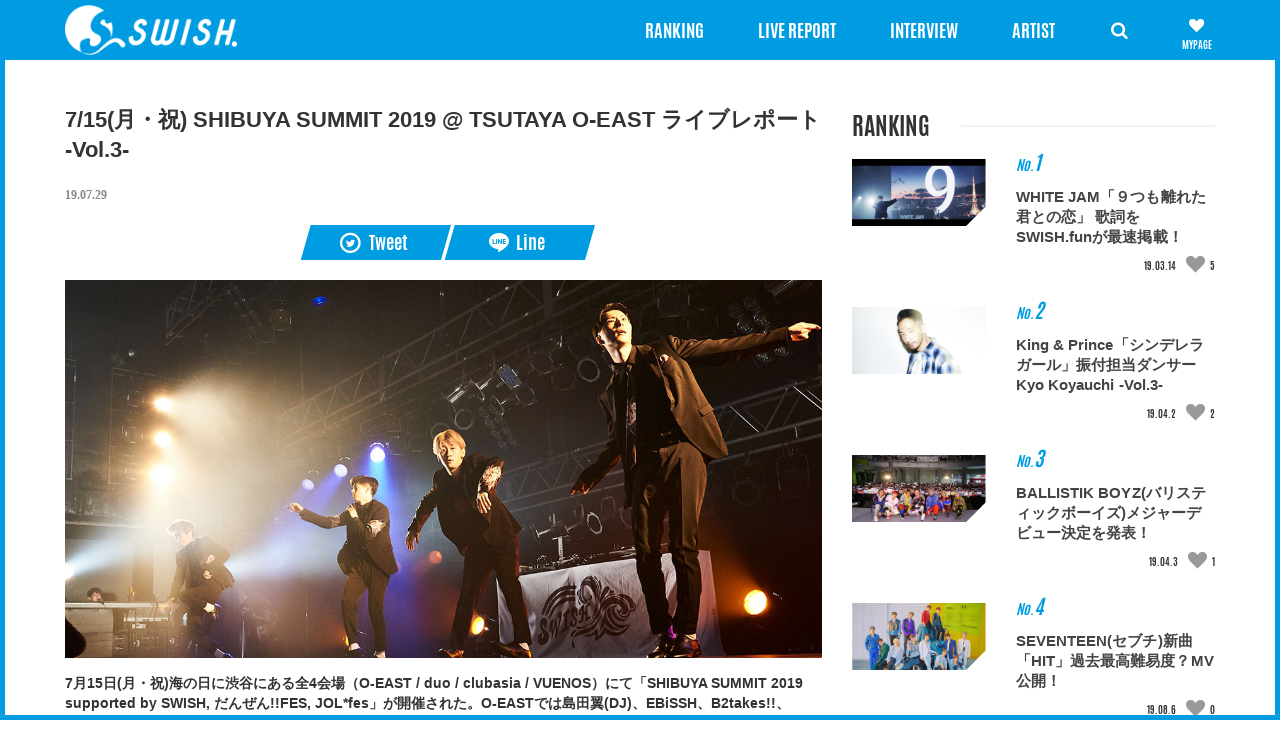

--- FILE ---
content_type: text/html; charset=UTF-8
request_url: https://www.swish.fun/archives/4765/
body_size: 68358
content:
<!DOCTYPE html>
<html>

<head>
    <meta charset="utf-8">
	<meta http-equiv="X-UA-Compatible" content="IE=edge">
	<meta name="viewport" content="width=device-width, initial-scale=1, maximum-scale=1">
	<meta name="description" content="SWISHはイケメン男性アーティストを中心に、クリエイター、ダンサー、俳優などをフューチャー。リリース情報、ライブレポートなどSWISHならではの切り口でアーティスト性まで深く追求した音楽情報サイトです。">
	<meta name="author" content="SWISH">
	<link href="https://www.swish.fun/wp-content/themes/swish/resources/vendor/bootstrap/css/bootstrap.min.css" rel="stylesheet">
	<link href="https://www.swish.fun/wp-content/themes/swish/resources/vendor/font-awesome-4.7.0/css/font-awesome.min.css" rel="stylesheet">
	<link href="https://www.swish.fun/wp-content/themes/swish/resources/vendor/WOW-master/css/libs/animate.css" rel="stylesheet">
	<link href="https://www.swish.fun/wp-content/themes/swish/resources/vendor/slick/slick.css" rel="stylesheet">
	<link href="https://www.swish.fun/wp-content/themes/swish/resources/vendor/slick/slick-theme.css" rel="stylesheet">
	<link href="https://www.swish.fun/wp-content/themes/swish/resources/vendor/fancybox/jquery.fancybox.min.css" rel="stylesheet">
	<link rel="stylesheet" type="text/css" href="https://www.swish.fun/wp-content/themes/swish/resources/vendor/fontello/css/swish.css" />
	<link rel="stylesheet" type="text/css" href="https://www.swish.fun/wp-content/themes/swish/resources/css/ajax-auth-style.css" />

	<link rel="apple-touch-icon" sizes="180x180" href="https://www.swish.fun/wp-content/themes/swish/resources/images/icon/apple-touch-icon.png">
	<link rel="icon" type="image/png" sizes="32x32" href="https://www.swish.fun/wp-content/themes/swish/resources/images/icon/favicon-32x32.png">
	<link rel="icon" type="image/png" sizes="16x16" href="https://www.swish.fun/wp-content/themes/swish/resources/images/icon/favicon-16x16.png">
	<link rel="manifest" href="https://www.swish.fun/wp-content/themes/swish/resources/images/icon/site.webmanifest">
	<link rel="mask-icon" href="https://www.swish.fun/wp-content/themes/swish/resources/images/icon/safari-pinned-tab.svg" color="#5bbad5">
	<meta name="msapplication-TileColor" content="#da532c">
	<meta name="theme-color" content="#ffffff">
	<meta name="msapplication-TileColor" content="#da532c">
	<meta name="msapplication-config" content="https://www.swish.fun/wp-content/themes/swish/browserconfig.xml">
	<!-- Custom CSS -->
	<link rel="stylesheet" href="https://www.swish.fun/wp-content/themes/swish/resources/css/main.css" rel="stylesheet"s>
	<!-- Global site tag (gtag.js) - Google Analytics -->
	<script async src="https://www.googletagmanager.com/gtag/js?id=UA-130655685-1"></script>
	<script>
		window.dataLayer = window.dataLayer || [];
		function gtag(){dataLayer.push(arguments);}
		gtag('js', new Date());

		gtag('config', 'UA-130655685-1');
	</script>
	<script async src="//pagead2.googlesyndication.com/pagead/js/adsbygoogle.js"></script>
	<script>
		(adsbygoogle = window.adsbygoogle || []).push({
		google_ad_client: "ca-pub-1913983663607384",
		enable_page_level_ads: true
		});
	</script>
		<title>7/15(月・祝) SHIBUYA SUMMIT 2019 @ TSUTAYA O-EAST ライブレポート -Vol.3- | SWISH</title>
<meta name='robots' content='max-image-preview:large' />
<link rel='dns-prefetch' href='//s.w.org' />
<link rel="alternate" type="application/rss+xml" title="SWISH &raquo; フィード" href="https://www.swish.fun/feed/" />
<link rel="alternate" type="application/rss+xml" title="SWISH &raquo; コメントフィード" href="https://www.swish.fun/comments/feed/" />
			<meta name="twitter:card" content="summary_large_image">
			<meta name="twitter:site" content="@swish_fun">
			<meta name="twitter:title" content='7/15(月・祝) SHIBUYA SUMMIT 2019 @ TSUTAYA O-EAST ライブレポート -Vol.3-'>
			<meta property="og:type" content="website">
			<meta property="og:description" content="7月15日(月・祝)海の日に渋谷にある全4会場（O-EAST / duo / clubasia / VUENOS）にて「SHIBUYA SUMMIT 2019 supported by SWISH, だんぜん!!FES, JOL*fes」が開催された。Vol.3では、UNIONE、吉田広大(X4)、BLUE FLAP QUARTETのライブレポートをお届けする。">
			<meta property="og:title" content="7/15(月・祝) SHIBUYA SUMMIT 2019 @ TSUTAYA O-EAST ライブレポート -Vol.3-">
			<meta property="og:url" content="https://www.swish.fun/archives/4765/">
			<meta property="twitter:image" content="https://www.swish.fun/wp-content/uploads/2019/07/190715_0116_1200.jpg">
			<meta property="og:site_name" content="SWISH">
			<meta property="og:locale" content="ja_JP">
		<script type="text/javascript">
window._wpemojiSettings = {"baseUrl":"https:\/\/s.w.org\/images\/core\/emoji\/13.1.0\/72x72\/","ext":".png","svgUrl":"https:\/\/s.w.org\/images\/core\/emoji\/13.1.0\/svg\/","svgExt":".svg","source":{"concatemoji":"https:\/\/www.swish.fun\/wp-includes\/js\/wp-emoji-release.min.js?ver=5.9.12"}};
/*! This file is auto-generated */
!function(e,a,t){var n,r,o,i=a.createElement("canvas"),p=i.getContext&&i.getContext("2d");function s(e,t){var a=String.fromCharCode;p.clearRect(0,0,i.width,i.height),p.fillText(a.apply(this,e),0,0);e=i.toDataURL();return p.clearRect(0,0,i.width,i.height),p.fillText(a.apply(this,t),0,0),e===i.toDataURL()}function c(e){var t=a.createElement("script");t.src=e,t.defer=t.type="text/javascript",a.getElementsByTagName("head")[0].appendChild(t)}for(o=Array("flag","emoji"),t.supports={everything:!0,everythingExceptFlag:!0},r=0;r<o.length;r++)t.supports[o[r]]=function(e){if(!p||!p.fillText)return!1;switch(p.textBaseline="top",p.font="600 32px Arial",e){case"flag":return s([127987,65039,8205,9895,65039],[127987,65039,8203,9895,65039])?!1:!s([55356,56826,55356,56819],[55356,56826,8203,55356,56819])&&!s([55356,57332,56128,56423,56128,56418,56128,56421,56128,56430,56128,56423,56128,56447],[55356,57332,8203,56128,56423,8203,56128,56418,8203,56128,56421,8203,56128,56430,8203,56128,56423,8203,56128,56447]);case"emoji":return!s([10084,65039,8205,55357,56613],[10084,65039,8203,55357,56613])}return!1}(o[r]),t.supports.everything=t.supports.everything&&t.supports[o[r]],"flag"!==o[r]&&(t.supports.everythingExceptFlag=t.supports.everythingExceptFlag&&t.supports[o[r]]);t.supports.everythingExceptFlag=t.supports.everythingExceptFlag&&!t.supports.flag,t.DOMReady=!1,t.readyCallback=function(){t.DOMReady=!0},t.supports.everything||(n=function(){t.readyCallback()},a.addEventListener?(a.addEventListener("DOMContentLoaded",n,!1),e.addEventListener("load",n,!1)):(e.attachEvent("onload",n),a.attachEvent("onreadystatechange",function(){"complete"===a.readyState&&t.readyCallback()})),(n=t.source||{}).concatemoji?c(n.concatemoji):n.wpemoji&&n.twemoji&&(c(n.twemoji),c(n.wpemoji)))}(window,document,window._wpemojiSettings);
</script>
<style type="text/css">
img.wp-smiley,
img.emoji {
	display: inline !important;
	border: none !important;
	box-shadow: none !important;
	height: 1em !important;
	width: 1em !important;
	margin: 0 0.07em !important;
	vertical-align: -0.1em !important;
	background: none !important;
	padding: 0 !important;
}
</style>
	<link rel='stylesheet' id='ajax-auth-style-css'  href='https://www.swish.fun/wp-content/themes/swish/resources/css/ajax-auth-style.css?ver=5.9.12' type='text/css' media='all' />
<link rel='stylesheet' id='wp-block-library-css'  href='https://www.swish.fun/wp-includes/css/dist/block-library/style.min.css?ver=5.9.12' type='text/css' media='all' />
<style id='global-styles-inline-css' type='text/css'>
body{--wp--preset--color--black: #000000;--wp--preset--color--cyan-bluish-gray: #abb8c3;--wp--preset--color--white: #ffffff;--wp--preset--color--pale-pink: #f78da7;--wp--preset--color--vivid-red: #cf2e2e;--wp--preset--color--luminous-vivid-orange: #ff6900;--wp--preset--color--luminous-vivid-amber: #fcb900;--wp--preset--color--light-green-cyan: #7bdcb5;--wp--preset--color--vivid-green-cyan: #00d084;--wp--preset--color--pale-cyan-blue: #8ed1fc;--wp--preset--color--vivid-cyan-blue: #0693e3;--wp--preset--color--vivid-purple: #9b51e0;--wp--preset--gradient--vivid-cyan-blue-to-vivid-purple: linear-gradient(135deg,rgba(6,147,227,1) 0%,rgb(155,81,224) 100%);--wp--preset--gradient--light-green-cyan-to-vivid-green-cyan: linear-gradient(135deg,rgb(122,220,180) 0%,rgb(0,208,130) 100%);--wp--preset--gradient--luminous-vivid-amber-to-luminous-vivid-orange: linear-gradient(135deg,rgba(252,185,0,1) 0%,rgba(255,105,0,1) 100%);--wp--preset--gradient--luminous-vivid-orange-to-vivid-red: linear-gradient(135deg,rgba(255,105,0,1) 0%,rgb(207,46,46) 100%);--wp--preset--gradient--very-light-gray-to-cyan-bluish-gray: linear-gradient(135deg,rgb(238,238,238) 0%,rgb(169,184,195) 100%);--wp--preset--gradient--cool-to-warm-spectrum: linear-gradient(135deg,rgb(74,234,220) 0%,rgb(151,120,209) 20%,rgb(207,42,186) 40%,rgb(238,44,130) 60%,rgb(251,105,98) 80%,rgb(254,248,76) 100%);--wp--preset--gradient--blush-light-purple: linear-gradient(135deg,rgb(255,206,236) 0%,rgb(152,150,240) 100%);--wp--preset--gradient--blush-bordeaux: linear-gradient(135deg,rgb(254,205,165) 0%,rgb(254,45,45) 50%,rgb(107,0,62) 100%);--wp--preset--gradient--luminous-dusk: linear-gradient(135deg,rgb(255,203,112) 0%,rgb(199,81,192) 50%,rgb(65,88,208) 100%);--wp--preset--gradient--pale-ocean: linear-gradient(135deg,rgb(255,245,203) 0%,rgb(182,227,212) 50%,rgb(51,167,181) 100%);--wp--preset--gradient--electric-grass: linear-gradient(135deg,rgb(202,248,128) 0%,rgb(113,206,126) 100%);--wp--preset--gradient--midnight: linear-gradient(135deg,rgb(2,3,129) 0%,rgb(40,116,252) 100%);--wp--preset--duotone--dark-grayscale: url('#wp-duotone-dark-grayscale');--wp--preset--duotone--grayscale: url('#wp-duotone-grayscale');--wp--preset--duotone--purple-yellow: url('#wp-duotone-purple-yellow');--wp--preset--duotone--blue-red: url('#wp-duotone-blue-red');--wp--preset--duotone--midnight: url('#wp-duotone-midnight');--wp--preset--duotone--magenta-yellow: url('#wp-duotone-magenta-yellow');--wp--preset--duotone--purple-green: url('#wp-duotone-purple-green');--wp--preset--duotone--blue-orange: url('#wp-duotone-blue-orange');--wp--preset--font-size--small: 13px;--wp--preset--font-size--medium: 20px;--wp--preset--font-size--large: 36px;--wp--preset--font-size--x-large: 42px;}.has-black-color{color: var(--wp--preset--color--black) !important;}.has-cyan-bluish-gray-color{color: var(--wp--preset--color--cyan-bluish-gray) !important;}.has-white-color{color: var(--wp--preset--color--white) !important;}.has-pale-pink-color{color: var(--wp--preset--color--pale-pink) !important;}.has-vivid-red-color{color: var(--wp--preset--color--vivid-red) !important;}.has-luminous-vivid-orange-color{color: var(--wp--preset--color--luminous-vivid-orange) !important;}.has-luminous-vivid-amber-color{color: var(--wp--preset--color--luminous-vivid-amber) !important;}.has-light-green-cyan-color{color: var(--wp--preset--color--light-green-cyan) !important;}.has-vivid-green-cyan-color{color: var(--wp--preset--color--vivid-green-cyan) !important;}.has-pale-cyan-blue-color{color: var(--wp--preset--color--pale-cyan-blue) !important;}.has-vivid-cyan-blue-color{color: var(--wp--preset--color--vivid-cyan-blue) !important;}.has-vivid-purple-color{color: var(--wp--preset--color--vivid-purple) !important;}.has-black-background-color{background-color: var(--wp--preset--color--black) !important;}.has-cyan-bluish-gray-background-color{background-color: var(--wp--preset--color--cyan-bluish-gray) !important;}.has-white-background-color{background-color: var(--wp--preset--color--white) !important;}.has-pale-pink-background-color{background-color: var(--wp--preset--color--pale-pink) !important;}.has-vivid-red-background-color{background-color: var(--wp--preset--color--vivid-red) !important;}.has-luminous-vivid-orange-background-color{background-color: var(--wp--preset--color--luminous-vivid-orange) !important;}.has-luminous-vivid-amber-background-color{background-color: var(--wp--preset--color--luminous-vivid-amber) !important;}.has-light-green-cyan-background-color{background-color: var(--wp--preset--color--light-green-cyan) !important;}.has-vivid-green-cyan-background-color{background-color: var(--wp--preset--color--vivid-green-cyan) !important;}.has-pale-cyan-blue-background-color{background-color: var(--wp--preset--color--pale-cyan-blue) !important;}.has-vivid-cyan-blue-background-color{background-color: var(--wp--preset--color--vivid-cyan-blue) !important;}.has-vivid-purple-background-color{background-color: var(--wp--preset--color--vivid-purple) !important;}.has-black-border-color{border-color: var(--wp--preset--color--black) !important;}.has-cyan-bluish-gray-border-color{border-color: var(--wp--preset--color--cyan-bluish-gray) !important;}.has-white-border-color{border-color: var(--wp--preset--color--white) !important;}.has-pale-pink-border-color{border-color: var(--wp--preset--color--pale-pink) !important;}.has-vivid-red-border-color{border-color: var(--wp--preset--color--vivid-red) !important;}.has-luminous-vivid-orange-border-color{border-color: var(--wp--preset--color--luminous-vivid-orange) !important;}.has-luminous-vivid-amber-border-color{border-color: var(--wp--preset--color--luminous-vivid-amber) !important;}.has-light-green-cyan-border-color{border-color: var(--wp--preset--color--light-green-cyan) !important;}.has-vivid-green-cyan-border-color{border-color: var(--wp--preset--color--vivid-green-cyan) !important;}.has-pale-cyan-blue-border-color{border-color: var(--wp--preset--color--pale-cyan-blue) !important;}.has-vivid-cyan-blue-border-color{border-color: var(--wp--preset--color--vivid-cyan-blue) !important;}.has-vivid-purple-border-color{border-color: var(--wp--preset--color--vivid-purple) !important;}.has-vivid-cyan-blue-to-vivid-purple-gradient-background{background: var(--wp--preset--gradient--vivid-cyan-blue-to-vivid-purple) !important;}.has-light-green-cyan-to-vivid-green-cyan-gradient-background{background: var(--wp--preset--gradient--light-green-cyan-to-vivid-green-cyan) !important;}.has-luminous-vivid-amber-to-luminous-vivid-orange-gradient-background{background: var(--wp--preset--gradient--luminous-vivid-amber-to-luminous-vivid-orange) !important;}.has-luminous-vivid-orange-to-vivid-red-gradient-background{background: var(--wp--preset--gradient--luminous-vivid-orange-to-vivid-red) !important;}.has-very-light-gray-to-cyan-bluish-gray-gradient-background{background: var(--wp--preset--gradient--very-light-gray-to-cyan-bluish-gray) !important;}.has-cool-to-warm-spectrum-gradient-background{background: var(--wp--preset--gradient--cool-to-warm-spectrum) !important;}.has-blush-light-purple-gradient-background{background: var(--wp--preset--gradient--blush-light-purple) !important;}.has-blush-bordeaux-gradient-background{background: var(--wp--preset--gradient--blush-bordeaux) !important;}.has-luminous-dusk-gradient-background{background: var(--wp--preset--gradient--luminous-dusk) !important;}.has-pale-ocean-gradient-background{background: var(--wp--preset--gradient--pale-ocean) !important;}.has-electric-grass-gradient-background{background: var(--wp--preset--gradient--electric-grass) !important;}.has-midnight-gradient-background{background: var(--wp--preset--gradient--midnight) !important;}.has-small-font-size{font-size: var(--wp--preset--font-size--small) !important;}.has-medium-font-size{font-size: var(--wp--preset--font-size--medium) !important;}.has-large-font-size{font-size: var(--wp--preset--font-size--large) !important;}.has-x-large-font-size{font-size: var(--wp--preset--font-size--x-large) !important;}
</style>
<link rel='stylesheet' id='dashicons-css'  href='https://www.swish.fun/wp-includes/css/dashicons.min.css?ver=5.9.12' type='text/css' media='all' />
<link rel='stylesheet' id='post-views-counter-frontend-css'  href='https://www.swish.fun/wp-content/plugins/post-views-counter/css/frontend.min.css?ver=1.4.7' type='text/css' media='all' />
<link rel='stylesheet' id='wp-members-css'  href='https://www.swish.fun/wp-content/plugins/wp-members/assets/css/forms/generic-no-float.min.css?ver=3.5.5.1' type='text/css' media='all' />
<link rel='stylesheet' id='simple-favorites-css'  href='https://www.swish.fun/wp-content/plugins/favorites/assets/css/favorites.css?ver=2.3.6' type='text/css' media='all' />
<script type='text/javascript' src='https://www.swish.fun/wp-includes/js/jquery/jquery.min.js?ver=3.6.0' id='jquery-core-js'></script>
<script type='text/javascript' src='https://www.swish.fun/wp-includes/js/jquery/jquery-migrate.min.js?ver=3.3.2' id='jquery-migrate-js'></script>
<script type='text/javascript' src='https://www.swish.fun/wp-content/themes/swish/resources/vendor/jquery/jquery.js?ver=5.9.12' id='jquery-script-js'></script>
<script type='text/javascript' src='https://www.swish.fun/wp-content/themes/swish/resources/js/jquery.validate.js?ver=5.9.12' id='validate-script-js'></script>
<script type='text/javascript' id='ajax-auth-script-js-extra'>
/* <![CDATA[ */
var ajax_auth_object = {"ajaxurl":"https:\/\/www.swish.fun\/wp-admin\/admin-ajax.php","redirecturl":"https:\/\/www.swish.fun","loadingmessage":"\u30e6\u30fc\u30b6\u30fc\u60c5\u5831\u3092\u9001\u4fe1\u3057\u3066\u3044\u307e\u3059\u3002\u304a\u5f85\u3061\u304f\u3060\u3055\u3044..."};
/* ]]> */
</script>
<script type='text/javascript' src='https://www.swish.fun/wp-content/themes/swish/resources/js/ajax-auth-script.js?ver=5.9.12' id='ajax-auth-script-js'></script>
<script type='text/javascript' id='post-views-counter-frontend-js-before'>
var pvcArgsFrontend = {"mode":"js","postID":4765,"requestURL":"https:\/\/www.swish.fun\/wp-admin\/admin-ajax.php","nonce":"8b7ce6edf1","dataStorage":"cookies","multisite":false,"path":"\/","domain":""};
</script>
<script type='text/javascript' src='https://www.swish.fun/wp-content/plugins/post-views-counter/js/frontend.min.js?ver=1.4.7' id='post-views-counter-frontend-js'></script>
<script type='text/javascript' id='favorites-js-extra'>
/* <![CDATA[ */
var favorites_data = {"ajaxurl":"https:\/\/www.swish.fun\/wp-admin\/admin-ajax.php","nonce":"2a5c3ee809","favorite":"<i class=\"icon-heart unlike\"><\/i>","favorited":"<i class=\"icon-heart like\"><\/i> ","includecount":"","indicate_loading":"","loading_text":"Loading","loading_image":"","loading_image_active":"","loading_image_preload":"","cache_enabled":"1","button_options":{"button_type":"custom","custom_colors":false,"box_shadow":false,"include_count":false,"default":{"background_default":false,"border_default":false,"text_default":false,"icon_default":false,"count_default":false},"active":{"background_active":false,"border_active":false,"text_active":false,"icon_active":false,"count_active":false}},"authentication_modal_content":"<p>Please login to add favorites.<\/p>\n<p><a href=\"#\" data-favorites-modal-close>Dismiss this notice<\/a><\/p>\n","authentication_redirect":"","dev_mode":"","logged_in":"","user_id":"0","authentication_redirect_url":"https:\/\/www.swish.fun\/wp-login.php"};
/* ]]> */
</script>
<script type='text/javascript' src='https://www.swish.fun/wp-content/plugins/favorites/assets/js/favorites.min.js?ver=2.3.6' id='favorites-js'></script>
<link rel="https://api.w.org/" href="https://www.swish.fun/wp-json/" /><link rel="alternate" type="application/json" href="https://www.swish.fun/wp-json/wp/v2/posts/4765" /><link rel="EditURI" type="application/rsd+xml" title="RSD" href="https://www.swish.fun/xmlrpc.php?rsd" />
<link rel="wlwmanifest" type="application/wlwmanifest+xml" href="https://www.swish.fun/wp-includes/wlwmanifest.xml" /> 
<meta name="generator" content="WordPress 5.9.12" />
<link rel="canonical" href="https://www.swish.fun/archives/4765/" />
<link rel='shortlink' href='https://www.swish.fun/?p=4765' />
<link rel="alternate" type="application/json+oembed" href="https://www.swish.fun/wp-json/oembed/1.0/embed?url=https%3A%2F%2Fwww.swish.fun%2Farchives%2F4765%2F" />
<link rel="alternate" type="text/xml+oembed" href="https://www.swish.fun/wp-json/oembed/1.0/embed?url=https%3A%2F%2Fwww.swish.fun%2Farchives%2F4765%2F&#038;format=xml" />
</head>
<body>
    <section class="main">
    	<header class="header">
		    <div class="header-navbar" id="top32">
		        <nav class="navbar navbar-inverse"  role="navigation">
		            <div class="container">
		                <div class="navbar-collapse1" >
		                    <div class="logo">
		                        										<a href="https://www.swish.fun"><img src="https://www.swish.fun/wp-content/uploads/2019/01/cropped-logo.png"></a>
												                    </div>
							<div class="main-nav"><ul id="menu" class="nav navbar-nav ed-ul"><li id="menu-item-210" class="menu-item menu-item-type-post_type menu-item-object-page menu-item-210"><a href="https://www.swish.fun/ranking/">RANKING</a></li>
<li id="menu-item-2866" class="menu-item menu-item-type-post_type menu-item-object-page menu-item-2866"><a href="https://www.swish.fun/livereport/">LIVE REPORT</a></li>
<li id="menu-item-2867" class="menu-item menu-item-type-post_type menu-item-object-page menu-item-2867"><a href="https://www.swish.fun/interview/">INTERVIEW</a></li>
<li id="menu-item-161" class="menu-item menu-item-type-custom menu-item-object-custom menu-item-has-children menu-item-161"><a href="https://swish.fun/artist">ARTIST</a>
<ul class="sub-menu">
	<li id="menu-item-162" class="menu-item menu-item-type-taxonomy menu-item-object-artist_category menu-item-162"><a href="https://www.swish.fun/archives/artist-category/artists/">アーティスト</a></li>
	<li id="menu-item-165" class="menu-item menu-item-type-taxonomy menu-item-object-artist_category menu-item-165"><a href="https://www.swish.fun/archives/artist-category/creator/">クリエイター</a></li>
	<li id="menu-item-168" class="menu-item menu-item-type-taxonomy menu-item-object-artist_category menu-item-168"><a href="https://www.swish.fun/archives/artist-category/dancer/">ダンサー</a></li>
	<li id="menu-item-171" class="menu-item menu-item-type-taxonomy menu-item-object-artist_category menu-item-171"><a href="https://www.swish.fun/archives/artist-category/actors/">俳優</a></li>
</ul>
</li>
</ul></div>
		                    <ul class="header-icon ed-ul">
		                        <li>
		                            <div class="navbar-header">
		                                <button type="button" class="navbar-toggle" id="btn-toggle">
		                                    <span class="sr-only">Toggle navigation</span>
		                                    <span class="icon-bar top-bar"></span>
		                                    <span class="icon-bar middle-bar"></span>
		                                    <span class="icon-bar bottom-bar"></span>
		                                </button>
		                            </div>
		                        </li>
		                        <li><a href="javascript:void" id="click-search"><i class="icon-search" ></i></a>
		                            <div class="box-search" id="top97">
		                                <form action="https://www.swish.fun/" method="get">
    <div class="input-group">
        <input type="text" class="form-control" name="s" id="search" placeholder="検索したいキーワードを入力してください" value="">
        <div class="input-group-btn">
            <button class="btn btn-default" type="submit" id="search-submit">
                <i class="glyphicon glyphicon-search"></i>
            </button>
        </div>
    </div>
</form>										<h3>Hot Words</h3>
										<ul>													<li><a href="https://www.swish.fun/archives/tag/anfiny/">#ANFiNY</a></li>
																										<li><a href="https://www.swish.fun/archives/tag/ak-69/">#AK-69</a></li>
													</ul>		                                
		                            </div>
		                        </li>
		                        <li class="ed-icon-heart">
																				<!-- <a href="javascript:void(0)" class="not-logged-in login_button" data-id="show_login" ><i class="icon-heart unlike"></i></a> -->
											<a href="https://www.swish.fun/member-register" class="not-logged-in"><i class="icon-heart"></i></a>
																				
								</li>
		                    </ul>
		                </div>
		            </div>
		        </nav>
		    </div>
		</header>

		<div class="border-body">
		    <div class="body-top"></div>
		    <div class="body-right"></div>
		    <div class="body-left"></div>
		    <div class="body-bottom"></div>
		</div><div class="main-single mt-80">
                <div class="main-content">
                <div class="main-entry ">
                    <div class="container">
                        <div class="row flex-row">
                            <div class="col-md-8 col-sm-8">
                                <div class="entry-header">
                                    <h1 class="entry-title">7/15(月・祝) SHIBUYA SUMMIT 2019 @ TSUTAYA O-EAST ライブレポート -Vol.3-</h1>
                                    <p class="entry-publish-date">
                                        19.07.29                                    </p>
                                    <div class="text-center entry-button">
                                        <div class="twitter-btn d-inline-block">
                                            <a class="twitter-share-btn polygon-btn" href="https://twitter.com/intent/tweet?text=7/15(月・祝) SHIBUYA SUMMIT 2019 @ TSUTAYA O-EAST ライブレポート -Vol.3-&url=https://www.swish.fun/archives/4765/" target="_blank">
                                                <i class="icon-twitter-circled-1"></i>
                                                <span class="counter-label">Tweet </span>
                                            </a>
                                        </div>
                                        <div class="line-btn d-inline-block">
                                            <a href="https://social-plugins.line.me/lineit/share?url=https://www.swish.fun/archives/4765/&text=7/15(月・祝) SHIBUYA SUMMIT 2019 @ TSUTAYA O-EAST ライブレポート -Vol.3-" class="line-share-btn polygon-btn">
                                                <i class="icon-line"></i>
                                                <!-- <img src="https://www.swish.fun/wp-content/themes/swish/resources/images/icon/line-icon.png" alt=""> -->
                                                <span class="counter-label">Line</span>
                                            </a>
                                        </div>
                                    </div>
                                </div>
                                                                        <div class="feature-image text-center">
                                        <img width="1200" height="600" src="https://www.swish.fun/wp-content/uploads/2019/07/190715_0116_1200.jpg" class="attachment-feature-home-big size-feature-home-big wp-post-image" alt="" srcset="https://www.swish.fun/wp-content/uploads/2019/07/190715_0116_1200.jpg 1200w, https://www.swish.fun/wp-content/uploads/2019/07/190715_0116_1200-300x150.jpg 300w, https://www.swish.fun/wp-content/uploads/2019/07/190715_0116_1200-768x384.jpg 768w, https://www.swish.fun/wp-content/uploads/2019/07/190715_0116_1200-1024x512.jpg 1024w, https://www.swish.fun/wp-content/uploads/2019/07/190715_0116_1200-800x400.jpg 800w, https://www.swish.fun/wp-content/uploads/2019/07/190715_0116_1200-400x200.jpg 400w" sizes="(max-width: 1200px) 100vw, 1200px" />                                        </div>
                                                                        <article class="article-detail">
                                    <p>7月15日(月・祝)海の日に渋谷にある全4会場（O-EAST / duo / clubasia / VUENOS）にて「SHIBUYA SUMMIT 2019 supported by SWISH, だんぜん!!FES, JOL*fes」が開催された。O-EASTでは島田翼(DJ)、EBiSSH、B2takes!!、BUZZ-ER.、Doppelganger、IVVY、COLOR CREATION、UNIONE、吉田広大(X4)、 BLUE FLAP QUARTET、 ONE N&#8217; ONLY、THE BEAT GARDEN、WHITE JAM、SWISH HEYLAS 、SWISH CREWが出演した。</p>
<p>Vol.3では、UNIONE、吉田広大(X4)、BLUE FLAP QUARTETのライブレポートをお届けする。</p>
<p><img loading="lazy" src="https://www.swish.fun/wp-content/uploads/2019/07/190715_0082_640.jpg" alt="" width="640" height="427" class="alignleft size-full wp-image-4770" srcset="https://www.swish.fun/wp-content/uploads/2019/07/190715_0082_640.jpg 640w, https://www.swish.fun/wp-content/uploads/2019/07/190715_0082_640-300x200.jpg 300w" sizes="(max-width: 640px) 100vw, 640px" /></p>
<p>写真：UNIONE</p>
<p>メンバー全員がメインボーカリストという高い歌唱力で有名なUNIONE(ユニオネ)。夏らしい衣装に身を包み走って登場し「パッサボーラ」を披露した。歌詞にもアーティスト名UNIONEと入っている言わば自己紹介曲。メンバーが『Oh UNIONE』と歌うと客席からも『UNIONE』とコールアンドレスポンスで会場がすぐに一体となった。<br />
2曲目は「Summertime」を披露。クラップで始まりゆったりしたテンポに客席もノっていく。SAMのシャウトなどUNIONEの高い歌唱力が垣間見えた。3曲目には「アマンテ」を披露。メンバーがタオルを振り回しながら歌う場面が印象的だった。MCでは自己紹介後に名古屋からとんぼ帰りしてきたというUNIONE。続いて４曲目では宇多田ヒカルのカバー曲「FirstLove」を披露。UNIONEの高い歌唱力に鳥肌たつぐらいの驚きと思わず涙を流す人がいるほど綺麗なハーモニーで観客を感動で包み込んだ。歌で感動で包んだ後のMCでは先程披露した「アマンテ」が7月15日(月・祝)18時にYouTubeで公開されることを告知。<br />
『歌うことが大好きで、もっと歌いたい気持ちをこの曲に込めて歌いたいと思います。挫折から立ち上がる勇気を込めた曲で』と曲振りをし「リバイブ」を披露。切ない曲調とUNIONEの力強い歌声に客席を更に感動の渦にひきこみ感動で包まれて終了した。</p>
<p><img loading="lazy" src="https://www.swish.fun/wp-content/uploads/2019/07/190715_0092_640.jpg" alt="" width="640" height="427" class="alignleft size-full wp-image-4771" srcset="https://www.swish.fun/wp-content/uploads/2019/07/190715_0092_640.jpg 640w, https://www.swish.fun/wp-content/uploads/2019/07/190715_0092_640-300x200.jpg 300w" sizes="(max-width: 640px) 100vw, 640px" /></p>
<p>写真：吉田広大(X4)</p>
<p>続いて吉田広大(X4)が登場別の会場でも出演した吉田広大(X4)がO-EASTへ駆けつけた。<br />
最初は未発表曲を披露。大歓声の中、ピンスポットが当たりアコギでの弾き語りで1曲を披露した。続いてX4のナンバー「Let me love you down」を披露。<br />
アコギを置いて左右に手を振る振りや、観客とコールアンドレスポンス を繰り返し行い会場を盛り上げた。X4で同じメンバーとして活動しているJUKIYAがステージに登場し「君と彼そして僕」を掛け合いで歌った。MCでは『ソロの出演ということが凄く有り難く、心があったかくなりました』と嬉しそうに語った。<br />
ラストの曲を惜しむ客席の声の中、力強い曲調でメッセージ性のある「ハレルヤ」を熱唱。客席が一体とな理、歌い終わるとお辞儀をして走って帰るというお茶目な部分を魅せ吉田広大(X4)のステージが終了した。</p>
<p><img loading="lazy" src="https://www.swish.fun/wp-content/uploads/2019/07/190715_0109_640.jpg" alt="" width="640" height="427" class="alignleft size-full wp-image-4772" srcset="https://www.swish.fun/wp-content/uploads/2019/07/190715_0109_640.jpg 640w, https://www.swish.fun/wp-content/uploads/2019/07/190715_0109_640-300x200.jpg 300w" sizes="(max-width: 640px) 100vw, 640px" /></p>
<p>写真：BLUE FLAP QUARTET</p>
<p>続いてBLUE FLAP QUARTETだけで初のイベント出演となるBLUE FLAP QUARTETが登場！SKY-HI のラップとともにKensukeと Moneyは囚人服を身にまといTAK-YARDとJUNは看守の服装で脱獄の話をセリフとダンスを合わせるBLUE FLAP QUARTETの世界観を見せた。<br />
緊迫感を表すため照明が赤色になったり、危機を逃れたら水色になるなどBLUE FLAP QUARTETの世界を彩り、途中からは衣装を脱ぎ黒のスーツでofficial髭男dismの「TELL ME BABY-Remix-」を披露しさすがBLUE FLAP QUARTETと思わせる。<br />
紳士的なお辞儀に大歓声でBLUE FLAP QUARTETのステージが終了した。</p>
<h4><span style="color: #009ce1;">Vol.4に続く&#8230;</span></h4>
<div class="post-views content-post post-4765 entry-meta load-static">
				<span class="post-views-icon dashicons dashicons-chart-bar"></span> <span class="post-views-label">Post Views:</span> <span class="post-views-count">1,181</span>
			</div>                                </article>
                                                                <div class="post-tags">
                                    <span class="post-tags-label">関連ワード</span>
                                    <ul clas="tag-list">                                                <li class="tag-item"><a href="https://www.swish.fun/archives/tag/blue-flap-quartet/">BLUE FLAP QUARTET</a></li>
                                                                                                <li class="tag-item"><a href="https://www.swish.fun/archives/tag/jun/">JUN</a></li>
                                                                                                <li class="tag-item"><a href="https://www.swish.fun/archives/tag/kensuke/">Kensuke</a></li>
                                                                                                <li class="tag-item"><a href="https://www.swish.fun/archives/tag/money/">Money</a></li>
                                                                                                <li class="tag-item"><a href="https://www.swish.fun/archives/tag/officialhigedandism/">Official髭男dism</a></li>
                                                                                                <li class="tag-item"><a href="https://www.swish.fun/archives/tag/shibuya-summit/">SHIBUYA SUMMIT</a></li>
                                                                                                <li class="tag-item"><a href="https://www.swish.fun/archives/tag/sky-hi/">SKY-HI</a></li>
                                                                                                <li class="tag-item"><a href="https://www.swish.fun/archives/tag/swish/">SWISH</a></li>
                                                                                                <li class="tag-item"><a href="https://www.swish.fun/archives/tag/tak-yard/">TAK-YARD</a></li>
                                                                                                <li class="tag-item"><a href="https://www.swish.fun/archives/tag/unione/">UNIONE</a></li>
                                                                                                <li class="tag-item"><a href="https://www.swish.fun/archives/tag/x4/">X4</a></li>
                                                                                                <li class="tag-item"><a href="https://www.swish.fun/archives/tag/unione-1/">ユニオネ</a></li>
                                                                                                <li class="tag-item"><a href="https://www.swish.fun/archives/tag/%e5%90%89%e7%94%b0%e5%ba%83%e5%a4%a7/">吉田広大</a></li>
                                                </ul>                                </div>
                                                                <div class="bottom-entry-button">
                                    <div class="like-post-button d-inline-block polygon-btn">
                                                                                        
                                                <!-- <span class="not-logged-in login_button" data-id="show_login">この記事を<i class="icon-heart unlike"></i>して保存</span> -->
                                                <a href="https://www.swish.fun/member-register"><span class="not-logged-in " >この記事を<i class="icon-heart unlike"></i>して保存</span></a>
                                                                                    </div>
                                    <div class="twitter-btn d-inline-block">
                                        <a class="twitter-share-btn polygon-btn" href="https://twitter.com/intent/tweet?text=7/15(月・祝) SHIBUYA SUMMIT 2019 @ TSUTAYA O-EAST ライブレポート -Vol.3-&url=https://www.swish.fun/archives/4765/" target="_blank">
                                            <i class="icon-twitter-circled-1"></i>
                                            <span class="counter-label">Tweet </span>
                                        </a>
                                    </div>
                                    <div class="line-btn d-inline-block">
                                        <a href="https://social-plugins.line.me/lineit/share?url=https://www.swish.fun/archives/4765/&text=7/15(月・祝) SHIBUYA SUMMIT 2019 @ TSUTAYA O-EAST ライブレポート -Vol.3-" class="line-share-btn polygon-btn">
                                            <i class="icon-line"></i>
                                            <!-- <img src="https://www.swish.fun/wp-content/themes/swish/resources/images/icon/line-icon.png" alt=""> -->
                                            <span class="counter-label">Line</span>
                                        </a>
                                    </div>
                                </div>
                                                                    <div class="related-articles">
                                        <h2 class="related-heading">
                                            RELATED ARTICLES
                                        </h2>
                                        <div class="related-wrapper">
                                            <div class="row ">
                                                <div class="col-xs-12 ">
                                                    <div class="grid">
                                                    <div class="grid-sizer">
                                                    </div>
                                                                                                                    <div class="grid-item">
                                                                    <div class="box-news heightLine-1">
                                                                        
                                                                                                                                                    <a class="img-news" href="https://www.swish.fun/archives/4848/"><img src="https://www.swish.fun/wp-content/uploads/2019/09/EXO-400x200.jpg" class="img-responsive" alt="EXO(エクソ)日本初披露ステージ！東京ドームで4万５千人を魅了"></a>
                                                                                                                                                    <a class="title-news" href="https://www.swish.fun/archives/4848/">
                                                                            EXO(エクソ)日本初披露ステージ！東京ドームで4万５千人を魅了                                                                        </a>
                                                                        <div class="text-right post-meta">
                                                                            <p class="post-meta-date">
                                                                                19.09.2                                                                                                                                                                        <!-- <span class="not-logged-in login_button" data-id="show_login" ><i class="icon-heart unlike"></i></span> -->
                                                                                        <a href="https://www.swish.fun/member-register" class="not-logged-in"><i class="icon-heart"></i></a>
                                                                                        <span class="favourite-count"><span data-favorites-post-count-id="4848" data-siteid="">0</span></span>                                                                            </p>
                                                                        </div>
                                                                    </div>
                                                                </div>
                                                                                                                                <div class="grid-item">
                                                                    <div class="box-news heightLine-1">
                                                                        
                                                                                                                                                    <a class="img-news" href="https://www.swish.fun/archives/4828/"><img src="https://www.swish.fun/wp-content/uploads/2019/08/20190719_190723_0006_1200-400x200.jpg" class="img-responsive" alt="claquepot(クラックポット)ツアーファイナルライブレポート"></a>
                                                                                                                                                    <a class="title-news" href="https://www.swish.fun/archives/4828/">
                                                                            claquepot(クラックポット)ツアーファイナルライブレポート                                                                        </a>
                                                                        <div class="text-right post-meta">
                                                                            <p class="post-meta-date">
                                                                                19.08.9                                                                                                                                                                        <!-- <span class="not-logged-in login_button" data-id="show_login" ><i class="icon-heart unlike"></i></span> -->
                                                                                        <a href="https://www.swish.fun/member-register" class="not-logged-in"><i class="icon-heart"></i></a>
                                                                                        <span class="favourite-count"><span data-favorites-post-count-id="4828" data-siteid="">1</span></span>                                                                            </p>
                                                                        </div>
                                                                    </div>
                                                                </div>
                                                                                                                                <div class="grid-item">
                                                                    <div class="box-news heightLine-2">
                                                                        
                                                                                                                                                    <a class="img-news" href="https://www.swish.fun/archives/4824/"><img src="https://www.swish.fun/wp-content/uploads/2019/08/SJ_1200-400x200.jpg" class="img-responsive" alt="SUPER JUNIOR『僕たちのトークショーにようこそ』!?東方神起ら東京ドームで堂々パフォーマンス"></a>
                                                                                                                                                    <a class="title-news" href="https://www.swish.fun/archives/4824/">
                                                                            SUPER JUNIOR『僕たちのトークショーにようこそ』!?東方神起ら東京ドームで堂々パフォーマンス                                                                        </a>
                                                                        <div class="text-right post-meta">
                                                                            <p class="post-meta-date">
                                                                                19.08.8                                                                                                                                                                        <!-- <span class="not-logged-in login_button" data-id="show_login" ><i class="icon-heart unlike"></i></span> -->
                                                                                        <a href="https://www.swish.fun/member-register" class="not-logged-in"><i class="icon-heart"></i></a>
                                                                                        <span class="favourite-count"><span data-favorites-post-count-id="4824" data-siteid="">0</span></span>                                                                            </p>
                                                                        </div>
                                                                    </div>
                                                                </div>
                                                                                                                                <div class="grid-item">
                                                                    <div class="box-news heightLine-2">
                                                                        
                                                                                                                                                    <a class="img-news" href="https://www.swish.fun/archives/4804/"><img src="https://www.swish.fun/wp-content/uploads/2019/08/190715_0240_1200-400x200.jpg" class="img-responsive" alt="7/15(月・祝) SHIBUYA SUMMIT 2019 @ TSUTAYA O-EAST ライブレポート -Vol.5-"></a>
                                                                                                                                                    <a class="title-news" href="https://www.swish.fun/archives/4804/">
                                                                            7/15(月・祝) SHIBUYA SUMMIT 2019 @ TSUTAYA O-EAST ライブレポート -Vol.5-                                                                        </a>
                                                                        <div class="text-right post-meta">
                                                                            <p class="post-meta-date">
                                                                                19.08.7                                                                                                                                                                        <!-- <span class="not-logged-in login_button" data-id="show_login" ><i class="icon-heart unlike"></i></span> -->
                                                                                        <a href="https://www.swish.fun/member-register" class="not-logged-in"><i class="icon-heart"></i></a>
                                                                                        <span class="favourite-count"><span data-favorites-post-count-id="4804" data-siteid="">1</span></span>                                                                            </p>
                                                                        </div>
                                                                    </div>
                                                                </div>
                                                                                                                                <div class="grid-item">
                                                                    <div class="box-news heightLine-3">
                                                                        
                                                                                                                                                    <a class="img-news" href="https://www.swish.fun/archives/4784/"><img src="https://www.swish.fun/wp-content/uploads/2019/08/190715_0159_1200-400x200.jpg" class="img-responsive" alt="7/15(月・祝) SHIBUYA SUMMIT 2019 @ TSUTAYA O-EAST ライブレポート -Vol.4-"></a>
                                                                                                                                                    <a class="title-news" href="https://www.swish.fun/archives/4784/">
                                                                            7/15(月・祝) SHIBUYA SUMMIT 2019 @ TSUTAYA O-EAST ライブレポート -Vol.4-                                                                        </a>
                                                                        <div class="text-right post-meta">
                                                                            <p class="post-meta-date">
                                                                                19.08.3                                                                                                                                                                        <!-- <span class="not-logged-in login_button" data-id="show_login" ><i class="icon-heart unlike"></i></span> -->
                                                                                        <a href="https://www.swish.fun/member-register" class="not-logged-in"><i class="icon-heart"></i></a>
                                                                                        <span class="favourite-count"><span data-favorites-post-count-id="4784" data-siteid="">2</span></span>                                                                            </p>
                                                                        </div>
                                                                    </div>
                                                                </div>
                                                                                                                                <div class="grid-item">
                                                                    <div class="box-news heightLine-3">
                                                                        
                                                                                                                                                    <a class="img-news" href="https://www.swish.fun/archives/4747/"><img src="https://www.swish.fun/wp-content/uploads/2019/07/190715_0079_1200-400x200.jpg" class="img-responsive" alt="7/15(月・祝) SHIBUYA SUMMIT 2019 @ TSUTAYA O-EAST ライブレポート -Vol.2-"></a>
                                                                                                                                                    <a class="title-news" href="https://www.swish.fun/archives/4747/">
                                                                            7/15(月・祝) SHIBUYA SUMMIT 2019 @ TSUTAYA O-EAST ライブレポート -Vol.2-                                                                        </a>
                                                                        <div class="text-right post-meta">
                                                                            <p class="post-meta-date">
                                                                                19.07.26                                                                                                                                                                        <!-- <span class="not-logged-in login_button" data-id="show_login" ><i class="icon-heart unlike"></i></span> -->
                                                                                        <a href="https://www.swish.fun/member-register" class="not-logged-in"><i class="icon-heart"></i></a>
                                                                                        <span class="favourite-count"><span data-favorites-post-count-id="4747" data-siteid="">0</span></span>                                                                            </p>
                                                                        </div>
                                                                    </div>
                                                                </div>
                                                                                                                    </div>
                                                </div>
                                            </div>
                                        </div>
                                    </div>
                                                                </div>
                            <div class="col-md-4 col-sm-4">
		<div class="ranking-wrapper">
		<div class="ranking-page">
			<div class="title-right">
				<h2>Ranking</h2>
			</div>
		</div>
		<div class="news-asside">
						<div class="box-news-asside-wrapper">					<div class="box-news-asside row">
						<a class="img-asside col-md-5 col-xs-6" href="https://www.swish.fun/archives/3370/"><img width="400" height="200" src="https://www.swish.fun/wp-content/uploads/2019/03/S__21921805_600-400x200.jpg" class="attachment-post-home size-post-home wp-post-image" alt="" loading="lazy" srcset="https://www.swish.fun/wp-content/uploads/2019/03/S__21921805_600-400x200.jpg 400w, https://www.swish.fun/wp-content/uploads/2019/03/S__21921805_600-300x150.jpg 300w, https://www.swish.fun/wp-content/uploads/2019/03/S__21921805_600-768x384.jpg 768w, https://www.swish.fun/wp-content/uploads/2019/03/S__21921805_600-1024x512.jpg 1024w, https://www.swish.fun/wp-content/uploads/2019/03/S__21921805_600-800x400.jpg 800w, https://www.swish.fun/wp-content/uploads/2019/03/S__21921805_600.jpg 1200w" sizes="(max-width: 400px) 100vw, 400px" /></a>
						<div class="title-news-asside col-md-7 col-xs-6">
							<ul>
								<li>No.<span>1</span></li>
							</ul>
							<a href="https://www.swish.fun/archives/3370/" class="desc-news-asside">
								WHITE JAM「９つも離れた君との恋」 歌詞をSWISH.funが最速掲載！							</a>
							<p class="post-meta-date">
								<span class="d-inline-block">19.03.14</span>
																		<!-- <span class="not-logged-in login_button" data-id="show_login" ><i class="icon-heart unlike"></i></span> -->
										<a href="https://www.swish.fun/member-register" class="not-logged-in"><i class="icon-heart"></i></a>
										<span class="favourite-count"><span data-favorites-post-count-id="3370" data-siteid="">5</span></span>							</p>
						</div>
					</div>
			</div><div class="box-news-asside-wrapper">					<div class="box-news-asside row">
						<a class="img-asside col-md-5 col-xs-6" href="https://www.swish.fun/archives/3638/"><img width="400" height="200" src="https://www.swish.fun/wp-content/uploads/2019/03/KYO_1200-400x200.jpg" class="attachment-post-home size-post-home wp-post-image" alt="" loading="lazy" srcset="https://www.swish.fun/wp-content/uploads/2019/03/KYO_1200-400x200.jpg 400w, https://www.swish.fun/wp-content/uploads/2019/03/KYO_1200-300x150.jpg 300w, https://www.swish.fun/wp-content/uploads/2019/03/KYO_1200-768x384.jpg 768w, https://www.swish.fun/wp-content/uploads/2019/03/KYO_1200-1024x512.jpg 1024w, https://www.swish.fun/wp-content/uploads/2019/03/KYO_1200-800x400.jpg 800w, https://www.swish.fun/wp-content/uploads/2019/03/KYO_1200.jpg 1200w" sizes="(max-width: 400px) 100vw, 400px" /></a>
						<div class="title-news-asside col-md-7 col-xs-6">
							<ul>
								<li>No.<span>2</span></li>
							</ul>
							<a href="https://www.swish.fun/archives/3638/" class="desc-news-asside">
								King &#038; Prince「シンデレラガール」振付担当ダンサーKyo Koyauchi -Vol.3-							</a>
							<p class="post-meta-date">
								<span class="d-inline-block">19.04.2</span>
																		<!-- <span class="not-logged-in login_button" data-id="show_login" ><i class="icon-heart unlike"></i></span> -->
										<a href="https://www.swish.fun/member-register" class="not-logged-in"><i class="icon-heart"></i></a>
										<span class="favourite-count"><span data-favorites-post-count-id="3638" data-siteid="">2</span></span>							</p>
						</div>
					</div>
			</div><div class="box-news-asside-wrapper">					<div class="box-news-asside row">
						<a class="img-asside col-md-5 col-xs-6" href="https://www.swish.fun/archives/3673/"><img width="400" height="200" src="https://www.swish.fun/wp-content/uploads/2019/04/48161_2_1200-400x200.jpg" class="attachment-post-home size-post-home wp-post-image" alt="" loading="lazy" srcset="https://www.swish.fun/wp-content/uploads/2019/04/48161_2_1200-400x200.jpg 400w, https://www.swish.fun/wp-content/uploads/2019/04/48161_2_1200-300x150.jpg 300w, https://www.swish.fun/wp-content/uploads/2019/04/48161_2_1200-768x384.jpg 768w, https://www.swish.fun/wp-content/uploads/2019/04/48161_2_1200-1024x512.jpg 1024w, https://www.swish.fun/wp-content/uploads/2019/04/48161_2_1200-800x400.jpg 800w, https://www.swish.fun/wp-content/uploads/2019/04/48161_2_1200.jpg 1200w" sizes="(max-width: 400px) 100vw, 400px" /></a>
						<div class="title-news-asside col-md-7 col-xs-6">
							<ul>
								<li>No.<span>3</span></li>
							</ul>
							<a href="https://www.swish.fun/archives/3673/" class="desc-news-asside">
								BALLISTIK BOYZ(バリスティックボーイズ)メジャーデビュー決定を発表！							</a>
							<p class="post-meta-date">
								<span class="d-inline-block">19.04.3</span>
																		<!-- <span class="not-logged-in login_button" data-id="show_login" ><i class="icon-heart unlike"></i></span> -->
										<a href="https://www.swish.fun/member-register" class="not-logged-in"><i class="icon-heart"></i></a>
										<span class="favourite-count"><span data-favorites-post-count-id="3673" data-siteid="">1</span></span>							</p>
						</div>
					</div>
			</div><div class="box-news-asside-wrapper">					<div class="box-news-asside row">
						<a class="img-asside col-md-5 col-xs-6" href="https://www.swish.fun/archives/4806/"><img width="400" height="200" src="https://www.swish.fun/wp-content/uploads/2019/08/EBMkW0CUcAAb5EZ_1200-400x200.jpg" class="attachment-post-home size-post-home wp-post-image" alt="" loading="lazy" srcset="https://www.swish.fun/wp-content/uploads/2019/08/EBMkW0CUcAAb5EZ_1200-400x200.jpg 400w, https://www.swish.fun/wp-content/uploads/2019/08/EBMkW0CUcAAb5EZ_1200-300x150.jpg 300w, https://www.swish.fun/wp-content/uploads/2019/08/EBMkW0CUcAAb5EZ_1200-768x384.jpg 768w, https://www.swish.fun/wp-content/uploads/2019/08/EBMkW0CUcAAb5EZ_1200-1024x512.jpg 1024w, https://www.swish.fun/wp-content/uploads/2019/08/EBMkW0CUcAAb5EZ_1200-800x400.jpg 800w, https://www.swish.fun/wp-content/uploads/2019/08/EBMkW0CUcAAb5EZ_1200.jpg 1200w" sizes="(max-width: 400px) 100vw, 400px" /></a>
						<div class="title-news-asside col-md-7 col-xs-6">
							<ul>
								<li>No.<span>4</span></li>
							</ul>
							<a href="https://www.swish.fun/archives/4806/" class="desc-news-asside">
								SEVENTEEN(セブチ)新曲「HIT」過去最高難易度？MV公開！							</a>
							<p class="post-meta-date">
								<span class="d-inline-block">19.08.6</span>
																		<!-- <span class="not-logged-in login_button" data-id="show_login" ><i class="icon-heart unlike"></i></span> -->
										<a href="https://www.swish.fun/member-register" class="not-logged-in"><i class="icon-heart"></i></a>
										<span class="favourite-count"><span data-favorites-post-count-id="4806" data-siteid="">0</span></span>							</p>
						</div>
					</div>
			</div><div class="box-news-asside-wrapper">					<div class="box-news-asside row">
						<a class="img-asside col-md-5 col-xs-6" href="https://www.swish.fun/archives/4855/"><img width="400" height="200" src="https://www.swish.fun/wp-content/uploads/2019/09/写真１_1200-400x200.jpg" class="attachment-post-home size-post-home wp-post-image" alt="" loading="lazy" srcset="https://www.swish.fun/wp-content/uploads/2019/09/写真１_1200-400x200.jpg 400w, https://www.swish.fun/wp-content/uploads/2019/09/写真１_1200-300x150.jpg 300w, https://www.swish.fun/wp-content/uploads/2019/09/写真１_1200-768x384.jpg 768w, https://www.swish.fun/wp-content/uploads/2019/09/写真１_1200-1024x512.jpg 1024w, https://www.swish.fun/wp-content/uploads/2019/09/写真１_1200-800x400.jpg 800w, https://www.swish.fun/wp-content/uploads/2019/09/写真１_1200.jpg 1200w" sizes="(max-width: 400px) 100vw, 400px" /></a>
						<div class="title-news-asside col-md-7 col-xs-6">
							<ul>
								<li>No.<span>5</span></li>
							</ul>
							<a href="https://www.swish.fun/archives/4855/" class="desc-news-asside">
								Kis-My-Ft2(キスマイ) ”CHUDOKU”の続編?! WHITE JAM、新曲がエロすぎる。							</a>
							<p class="post-meta-date">
								<span class="d-inline-block">19.09.29</span>
																		<!-- <span class="not-logged-in login_button" data-id="show_login" ><i class="icon-heart unlike"></i></span> -->
										<a href="https://www.swish.fun/member-register" class="not-logged-in"><i class="icon-heart"></i></a>
										<span class="favourite-count"><span data-favorites-post-count-id="4855" data-siteid="">1</span></span>							</p>
						</div>
					</div>
			</div>			<div class="btn-more">
				<a href="https://www.swish.fun/ranking">More</a>
			</div>
					</div>
	</div>
		</div>                        </div>
                    </div>
                </div>
                <section class="breakcrumb-page">
                    <div class="container-fluid">
                        <div class="row">
                            <div class="col-sm-12 padding-0">
                                <ol class="breadcrumb">
                                    <li><a href="https://www.swish.fun">Home</a></li>
                                    <li class="active">7/15(月・祝) SHIBUYA SUMMIT 2019 @ TSUTAYA O-EAST ライブレポート -Vol.3-</li>
                                </ol>
                            </div>
                        </div>
                    </div>
                </section>
            </div>
            </div>
    
        <footer>
			<form id="login" class="ajax-auth" action="login" method="post">
    <h3><span>ログイン</span><span id="pop_signup" >新規登録</span></h3>
    <p class="status"></p>  
    <div class="form-wrap">
        <input type="hidden" id="security" name="security" value="e68f038746" /><input type="hidden" name="_wp_http_referer" value="/archives/4765/" />  
        <p><input id="username" type="text" class="required" name="username" placeholder="ユーザー名またはメールアドレス"></p>
        <p><input id="password" type="password" class="required" name="password" placeholder="Password"></p>
        <p><a class="text-link" href="https://www.swish.fun/member-password-lost">パスワードを忘れた方はこちら</a></p>
        <p><input class="submit_button" type="submit" value="Login"></p>
    </div>
    <a class="close" href=""><i class="fa fa-times" aria-hidden="true"></i></a>
</form>
<form id="register" class="ajax-auth"  action="register" method="post">
    <h3><span id="pop_login" >ログイン</span><span>新規登録</span></h3>
    <p class="status"></p>
    <div class="form-wrap">
        <input type="hidden" id="signonsecurity" name="signonsecurity" value="24491f60c2" /><input type="hidden" name="_wp_http_referer" value="/archives/4765/" />        <p class="text-right font-size-15 mb-5">全項目必須です</p>    
        <p><input id="signonname" type="text" name="signonname" class="required" placeholder="ユーザー名"></p>
        <p><input id="registeremail" type="text" class="required email" name="Email" placeholder="Email"></p>
        <p><input id="signonpassword" type="password" class="required" name="signonpassword" placeholder="Password"></p>
        <div class="ed-chhecked">
            <label class="ed--checkbox"><span><a href="https://www.swish.fun/terms-of-service">利用規約</a></span>に同意する
                <input id="myCheckbox" checked="checked" type="checkbox">
                <span class="checkmark"></span>
            </label>
            <label class="ed--checkbox">メルマガ受信
                <input id="promotion" type="checkbox" checked="checked" >
                <span class="checkmark"></span>
            </label>
        </div>
        <button class="submit_button" type="submit" id="myButton" >新規登録</button>
    </div>
    <a class="close" href=""><i class="fa fa-times" aria-hidden="true"></i></a>
</form>
        	<div class="container">
        		<div class="top-ft">
        			<ul class="top-ft-1">
        				<li><a href="https://www.swish.fun/contact">Contact</a></li>
        				/
        				<li><a href="https://www.swish.fun/privacy-policy">Privacy Policy</a></li>
        			</ul>
        			<ul class="top-ft-2">
        				<li><a class="pd-top-3" href="https://www.instagram.com/swish.fun/"><i class="icon-instagram"></i></a></li>
        				<li><a class="pd-top-3" href="https://twitter.com/swish_fun/"><i class="icon-twitter-circled-1"></i></a></li>
        				<!-- <li><a href="#"><img class="ver-sub" src="https://www.swish.fun/wp-content/themes/swish/resources/images/icon/line.png" alt=""></a></li> -->
        			</ul>
        			<a href="javascript:void" id="top"><i class="icon-up-open"></i></a>
        		</div>
        		<div class="bot-ft">
        			<h5><a href="http://gift4xx.com/">© Gift & Co. Co., Ltd.</a></h5>
        		</div> 
        	</div>

        </footer>

	</section>
    <!-- jQuery -->
	<script src="https://www.swish.fun/wp-content/themes/swish/resources/vendor/jquery/jquery.js"></script>

	<!-- Bootstrap Core JavaScript -->
	<script src="https://www.swish.fun/wp-content/themes/swish/resources/vendor/bootstrap/js/bootstrap.min.js"></script>
	<script src="https://www.swish.fun/wp-content/themes/swish/resources/vendor/WOW-master/dist/wow.min.js"></script>
	<script src="https://www.swish.fun/wp-content/themes/swish/resources/vendor/slick/slick.js"></script>
	<script src="https://www.swish.fun/wp-content/themes/swish/resources/vendor/fancybox/jquery.fancybox.min.js"></script>
	<script src="https://www.swish.fun/wp-content/themes/swish/resources/vendor/Heightline/heightline.js"></script>
	<script src="https://www.swish.fun/wp-content/themes/swish/resources/vendor/Masonry/masonry.pkgd.min.js"></script>
	<script  type="text/javascript" src="https://www.swish.fun/wp-content/themes/swish/resources/js/main.js"></script>
	<script src="https://www.swish.fun/wp-content/themes/swish/resources/js/ajax-loadpost.js"></script>
    </body>

</html>

--- FILE ---
content_type: text/html; charset=UTF-8
request_url: https://www.swish.fun/wp-admin/admin-ajax.php
body_size: -24
content:
{"post_id":4765,"counted":true,"storage":{"name":["pvc_visits[0]"],"value":["1769403514b4765"],"expiry":[1769403514]},"type":"post"}

--- FILE ---
content_type: text/html; charset=utf-8
request_url: https://www.google.com/recaptcha/api2/aframe
body_size: 260
content:
<!DOCTYPE HTML><html><head><meta http-equiv="content-type" content="text/html; charset=UTF-8"></head><body><script nonce="82pbGNW2jMvj5Jnn1GYtgw">/** Anti-fraud and anti-abuse applications only. See google.com/recaptcha */ try{var clients={'sodar':'https://pagead2.googlesyndication.com/pagead/sodar?'};window.addEventListener("message",function(a){try{if(a.source===window.parent){var b=JSON.parse(a.data);var c=clients[b['id']];if(c){var d=document.createElement('img');d.src=c+b['params']+'&rc='+(localStorage.getItem("rc::a")?sessionStorage.getItem("rc::b"):"");window.document.body.appendChild(d);sessionStorage.setItem("rc::e",parseInt(sessionStorage.getItem("rc::e")||0)+1);localStorage.setItem("rc::h",'1769317116059');}}}catch(b){}});window.parent.postMessage("_grecaptcha_ready", "*");}catch(b){}</script></body></html>

--- FILE ---
content_type: text/css
request_url: https://www.swish.fun/wp-content/themes/swish/resources/css/ajax-auth-style.css?ver=5.9.12
body_size: 2897
content:
form.ajax-auth {
    display: none;
    z-index: 999;
    position: fixed;
    top: 150px;
    left: 50%;
    width: 90%;
    max-width: 540px;
    margin-left: -270px;
    background-color: #FFFFFF;
    border-radius: 8px;
    box-shadow: 0 0 6px rgba(0, 0, 0, 0.2);
    color: #878787;
    font-size: 11px;
}

.form-wrap {
    padding: 20px 30px;
}

.ajax-auth h1,
.ajax-auth h3 {
    font-weight: 100;
    color: #333333;
    line-height: 1;
}

.ajax-auth h1 {
    font-size: 27px;
    text-align: center;
    margin: 0 0 20px 0;
}

.ajax-auth h3 {
    font-size: 18px;
    text-align: left;
    margin: 0;
}

.ajax-auth h3 a {
    color: #e25c4c;
}

.ajax-auth input#username,
.ajax-auth input#password,
.ajax-auth input#signonname,
.ajax-auth input#registeremail,
.ajax-auth input#signonpassword,
.ajax-auth input#password2 {
    border: 1px solid #EDEDED;
    border-radius: 3px 3px 3px 3px;
    box-shadow: 0 0 3px rgba(0, 0, 0, 0.1) inset;
    color: #333333;
    font-size: 15px;
    padding: 10px 10px 10px 13px;
    width: 100%;
    margin: 7px 0 20px 0;
}

.ajax-auth input#username:focus,
.ajax-auth input#password:focus,
.ajax-auth input#signonname:focus,
.ajax-auth input#registeremail:focus,
.ajax-auth input#signonpassword:focus,
.ajax-auth input#password2:focus {
    background-color: #FFF;
}

.ajax-auth label.error {
    display: none !important;
}

.ajax-auth input.error {
    border: 1px solid #FF0000 !important;
}

.ajax-auth input.submit_button {
    font-size: 13px;
    color: #FFF;
    border: 1px solid #b34336;
    background-color: #e25c4c;
    border-radius: 3px;
    text-shadow: 0 1px 0 #ba3f31;
    padding: 9px 31px 9px 31px;
    background: -moz-linear-gradient(top, #ea6656, #df5949);
    border-top: 1px solid #bb483a;
    border-bottom: 1px solid #a63b2e;
    box-shadow: 0 1px 0 #E87A6E inset;
}

.ajax-auth a {
    text-decoration: none;
}

.ajax-auth a.close {
    color: #DCDCDC;
    position: absolute;
    right: 15px;
    top: 15px;
}

.ajax-auth a.text-link {
    color: #B4B2B2;
    margin: 10px 0 0 0;
}

.ajax-auth p.status {
    text-align: center;
    margin: 15px 0 0 0;
    font-weight: 600;
    display: none;
}

a.login_button {
    padding: 5px 7px 5px 7px;
    background-color: #FFF;
    border-radius: 3px;
    border: 1px solid #DCDCDC;
    color: #333;
    text-decoration: none;
    font-size: 11px;
}

.login_overlay {
    height: 100%;
    width: 100%;
    background-color: rgba(64, 68, 81, 0.7);
    position: fixed;
    z-index: 998;
    top: 0;
}

@media (max-width: 767px) {
    form.ajax-auth {
        position: fixed;
        top: 150px;
        left: 50%;
        transform: translateX(-50%);
        margin-left: unset;
    }
}

@media (max-width: 320px) {
    form.ajax-auth {
        top: 120px;
    }

    #login .form-wrap .ed-chhecked .ed--checkbox,
    #register .form-wrap .ed-chhecked .ed--checkbox {
        font-size: 11px;
    }

    #register .form-wrap .ed-chhecked {
        margin: 0 0 5px;
    }
}


--- FILE ---
content_type: application/javascript
request_url: https://www.swish.fun/wp-content/themes/swish/resources/js/ajax-loadpost.js
body_size: 749
content:
$(document).ready(function () {
    $(".news-asside").on('click', '.paginate_links a', function (e) {
        e.preventDefault();
        var hrefThis = $(this).attr('href');
        var paged = hrefThis.match(/\/\d+\//)[0];
        paged = paged.match(/\d+/)[0];
        if (!paged) paged = 1;
        $.ajax({
            type: "post",
            dataType: "json",
            url: devvn_array.admin_ajax,
            data: {
                action: "ajax_load_post",
                ajax_paged: paged,
                nonce: devvn_array.load_post_nonce
            },
            context: this,
            success: function (response) {
                if (response.success) {
                    $(response.data).addClass('holder');
                    $(".news-asside").html($(response.data));
                }
            }
        });
    });
});

--- FILE ---
content_type: application/javascript
request_url: https://www.swish.fun/wp-content/themes/swish/resources/js/main.js
body_size: 8726
content:
function Helper() {
    var methods = this;

    methods.initSlickSlider = function () {
        if ($('.regular1').length) {
            $('.regular1').on('init', function (event, slick) {
                $('.navbar-category .category').css('min-height', $('.regular1').height());
            });
            $(window).on('resize', function () {
                $('.navbar-category .category').css('min-height', $('.regular1').height());
            })
        }

        $(".regular1").not('slick-initialized').slick({
            dots: false,
            infinite: true,
            speed: 900,
            prevArrow: false,
            nextArrow: false,
            slidesToShow: 1,
            slidesToScroll: 1,
            autoplay: true,
            autoplaySpeed: 2000,
            responsive: [{
                breakpoint: 1199,
                settings: {
                    slidesToShow: 1,
                    slidesToScroll: 1
                }
            },
            {
                breakpoint: 992,
                settings: {
                    slidesToShow: 1,
                    slidesToScroll: 1
                }
            },
            {
                breakpoint: 768,
                settings: {
                    slidesToShow: 1,
                    slidesToScroll: 1
                }
            },
            {
                breakpoint: 600,
                settings: {
                    slidesToShow: 1,
                    slidesToScroll: 1
                }
            }

            ]
        })

        $(".regular2").not('slick-initialized').slick({
            dots: false,
            infinite: false,
            speed: 900,
            prevArrow: '<button class="fa fa-angle-left"></button>',
            nextArrow: '<button class="fa fa-angle-right"></button>',
            slidesToShow: 1,
            slidesToScroll: 1,
            autoplay: true,
            autoplaySpeed: 2000,
            responsive: [{
                breakpoint: 1199,
                settings: {
                    slidesToShow: 1,
                    slidesToScroll: 1
                }
            },
            {
                breakpoint: 992,
                settings: {
                    slidesToShow: 1,
                    slidesToScroll: 1
                }
            },
            {
                breakpoint: 768,
                settings: {
                    slidesToShow: 1,
                    slidesToScroll: 1
                }
            },
            {
                breakpoint: 600,
                settings: {
                    slidesToShow: 1,
                    slidesToScroll: 1
                }
            }

            ]
        });
    }

    methods.initToTop = function () {
        $(window).scroll(function () {
            if ($(this).scrollTop() >= 50) {
                $('#top').fadeIn("fast");
            } else {
                $('#top').fadeOut("fast");
            }
        });
        $('#top').click(function () {
            event.preventDefault();
            $('body,html').animate({
                scrollTop: 0
            }, 500);
        });
    }

    methods.initFixTop = function () {
        jQuery(function ($) {
            function fixDiv() {
                if ($(window).width() > 992) {
                    var $cache = $('#menu');
                    var $addget = $('#fixedmobile');
                    if ($(window).scrollTop() > 137) {
                        // $('#fixed-mobile').removeClass('fix-mobile-ipad');
                        $cache.addClass('getFixed-1');

                    } else {
                        // $('#fixedmobile').addClass('fix-mobile-ipad');
                        $cache.removeClass('getFixed-1');
                    }
                }
            }

            $(window).scroll(fixDiv);
            fixDiv();
            $(window).resize(function () {
                fixDiv();
            });
        });
    }

    methods.initMenu = function () {
        var open = false;
        $('#btn-toggle').on('click', function () {
            if (open) {
                $('#menu').removeClass('open');
                $('#btn-toggle').removeClass('active');
                $('body').removeClass('menu-open');
            } else {
                $('#menu').addClass('open');
                $('#btn-toggle').addClass('active');
                $('body').addClass('menu-open');
            }
            open = !open;
        });
        $('body, html').on('click', function (event) {
            var target = $(event.target);
            if (!target.is('#menu , #menu * ,#btn-toggle ,#btn-toggle *, .header-mid, .header-mid *')) {
                $('#menu').removeClass('open');
                $('#btn-toggle').removeClass('active');
                $('body').removeClass('menu-open');
                open = false;
            }
        });
        $('#menu .has-submenu .icon-first-submenu').on('click', function (event) {
            event.preventDefault();
            var parent = $(this).parents('.has-submenu');
            $('#menu .has-submenu').not(parent).removeClass('open').find('.submenu-1').slideUp()
            $('#menu .has-submenu').not(parent).find('.has-second-submenu').removeClass('open');
            $('#menu .has-submenu').not(parent).find('.second-submenu').slideUp();
            parent.toggleClass('open').find('.submenu-1').slideToggle();
        });
        $('#menu .has-second-submenu .icon-second-submenu').on('click', function (event) {
            event.preventDefault();
            var parent = $(this).parents('.has-second-submenu');
            $('#menu .has-second-submenu').not(parent).removeClass('open').find('.submenu-2').slideUp();
            parent.toggleClass('open').find('.submenu-2').slideToggle();
        });
    }

    methods.initSearch = function () {
        $('#click-search').on('click', function () {
            $('.box-search').toggleClass('open');
        })
        $('body, html').on('click', function (event) {
            var target = $(event.target);
            if (!target.is('#click-search , #click-search * ,.box-search ,.box-search *')) {
                $('.box-search').removeClass('open');
                open = false;
            }
        });
    }

    methods.initClickHeart = function () {
        $('.simplefavorite-button').on('click', function () {
            $(this).toggleClass('active1');
        })
    }


    methods.initLoginWP = function () {
        if ($('html, body').hasClass('customize-support')) {

            $('#top32').addClass('top32');
            $('#top97').addClass('top97');
            $('.menu-item>ul').addClass('top97');
            $('.navbar-collapse1 .navbar-nav').addClass('top111');

        }
    }

    methods.initMasonry = function () {
        if ($(window).width() > 552) {
            $('.grid').masonry({
                columnWidth: '.grid-sizer',
                itemSelector: '.grid-item',
                gutter: 20,
                horizontalOrder: true
            });
        }
    }

    methods.initScrollToId = function () {
        $(".scrollToTop").click(function () {
            var to = $(this).data('to');
            $('html, body').animate({
                scrollTop: $("#" + to).offset().top - 120
            }, 1000);
        });
    }

    methods.initForgotPass = function () {
        $('.forget-pass>a').on('click', function () {
            $('#show-login').toggleClass('hidden-log');
            $('#show-fogot').toggleClass('show-fg')
            jQuery(this).text('Back to Login');
            if ($('#show-fogot').is(':visible')) {
                jQuery(this).text('Back to Login');
            } else {
                jQuery(this).text('Forgot Password');
            }
            return false;
        })
    }

    methods.initCheckButton = function () {
        $('#myCheckbox').click(function () {
            if ($(this).is(':checked')) {
                $('#myButton').removeAttr("disabled");
            } else {
                $('#myButton').attr("disabled", "true");
            }

        });
    }

    methods.init = function () {
        methods.initToTop();
        methods.initFixTop();
        methods.initMenu();
        methods.initSlickSlider();
        methods.initSearch();
        //methods.initClickHeart();
        methods.initLoginWP();
        methods.initMasonry();
        methods.initScrollToId();
        methods.initForgotPass();
        methods.initCheckButton();
    }

    return methods;
}

$(function () {
    var helper = new Helper();
    helper.init();
})

$(document).ready(function () {
    var ua = window.navigator.userAgent;
    var is_ie = /MSIE|Trident/.test(ua);

    if (is_ie) {
        $('#click-search').css('vertical-align', 'sub');
    }
})